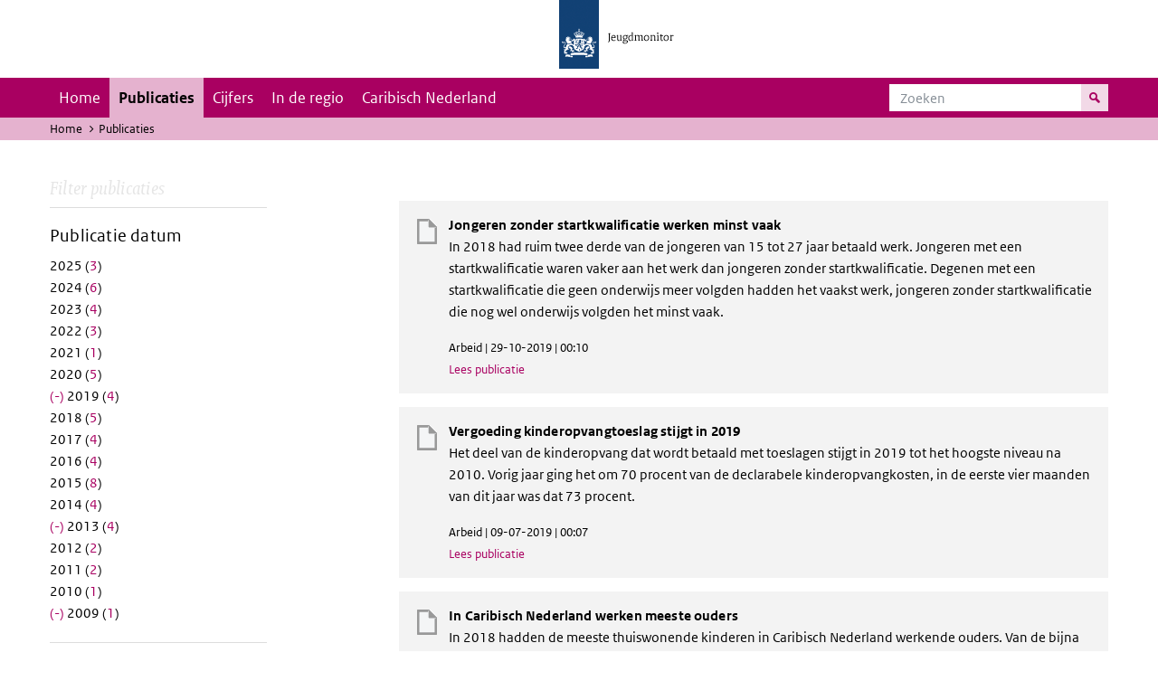

--- FILE ---
content_type: text/html; charset=UTF-8
request_url: https://jeugdmonitor.cbs.nl/publicaties?publicaties_view%5B0%5D=datum%3A2009&publicaties_view%5B1%5D=datum%3A2013&publicaties_view%5B2%5D=datum%3A2019&publicaties_view%5B3%5D=themas%3A4&publicaties_view%5B4%5D=themas%3A5
body_size: 5131
content:
<!DOCTYPE html>
<html lang="nl" dir="ltr">
  <head>
    <meta charset="utf-8" />
<link rel="canonical" href="https://jeugdmonitor.cbs.nl/publicaties" />
<meta name="Generator" content="Drupal 10 (https://www.drupal.org)" />
<meta name="MobileOptimized" content="width" />
<meta name="HandheldFriendly" content="true" />
<meta name="viewport" content="width=device-width, initial-scale=1.0" />
<meta http-equiv="x-ua-compatible" content="ie=edge" />
<link rel="icon" href="/themes/custom/jeugdmonitor/favicon.ico" type="image/vnd.microsoft.icon" />

    <title>Publicaties | Jeugdmonitor</title>
    <link rel="stylesheet" media="all" href="/themes/contrib/stable/css/system/components/ajax-progress.module.css?suv0ph" />
<link rel="stylesheet" media="all" href="/themes/contrib/stable/css/system/components/align.module.css?suv0ph" />
<link rel="stylesheet" media="all" href="/themes/contrib/stable/css/system/components/autocomplete-loading.module.css?suv0ph" />
<link rel="stylesheet" media="all" href="/themes/contrib/stable/css/system/components/fieldgroup.module.css?suv0ph" />
<link rel="stylesheet" media="all" href="/themes/contrib/stable/css/system/components/container-inline.module.css?suv0ph" />
<link rel="stylesheet" media="all" href="/themes/contrib/stable/css/system/components/clearfix.module.css?suv0ph" />
<link rel="stylesheet" media="all" href="/themes/contrib/stable/css/system/components/details.module.css?suv0ph" />
<link rel="stylesheet" media="all" href="/themes/contrib/stable/css/system/components/hidden.module.css?suv0ph" />
<link rel="stylesheet" media="all" href="/themes/contrib/stable/css/system/components/item-list.module.css?suv0ph" />
<link rel="stylesheet" media="all" href="/themes/contrib/stable/css/system/components/js.module.css?suv0ph" />
<link rel="stylesheet" media="all" href="/themes/contrib/stable/css/system/components/nowrap.module.css?suv0ph" />
<link rel="stylesheet" media="all" href="/themes/contrib/stable/css/system/components/position-container.module.css?suv0ph" />
<link rel="stylesheet" media="all" href="/themes/contrib/stable/css/system/components/progress.module.css?suv0ph" />
<link rel="stylesheet" media="all" href="/themes/contrib/stable/css/system/components/reset-appearance.module.css?suv0ph" />
<link rel="stylesheet" media="all" href="/themes/contrib/stable/css/system/components/resize.module.css?suv0ph" />
<link rel="stylesheet" media="all" href="/themes/contrib/stable/css/system/components/sticky-header.module.css?suv0ph" />
<link rel="stylesheet" media="all" href="/themes/contrib/stable/css/system/components/system-status-counter.css?suv0ph" />
<link rel="stylesheet" media="all" href="/themes/contrib/stable/css/system/components/system-status-report-counters.css?suv0ph" />
<link rel="stylesheet" media="all" href="/themes/contrib/stable/css/system/components/system-status-report-general-info.css?suv0ph" />
<link rel="stylesheet" media="all" href="/themes/contrib/stable/css/system/components/tabledrag.module.css?suv0ph" />
<link rel="stylesheet" media="all" href="/themes/contrib/stable/css/system/components/tablesort.module.css?suv0ph" />
<link rel="stylesheet" media="all" href="/themes/contrib/stable/css/system/components/tree-child.module.css?suv0ph" />
<link rel="stylesheet" media="all" href="/themes/contrib/stable/css/views/views.module.css?suv0ph" />
<link rel="stylesheet" media="all" href="/themes/contrib/classy/css/components/messages.css?suv0ph" />
<link rel="stylesheet" media="all" href="/themes/custom/jeugdmonitor/dist/css/violet.css?suv0ph" />

    
  </head>
  <body>

  <!-- PiwikPro -->
  <script type="text/javascript">
    (function(window, document, dataLayerName, id) {
      window[dataLayerName]=window[dataLayerName]||[],window[dataLayerName].push({start:(new Date).getTime(),event:"stg.start"});var scripts=document.getElementsByTagName('script')[0],tags=document.createElement('script');
      function stgCreateCookie(a,b,c){var d="";if(c){var e=new Date;e.setTime(e.getTime()+24*c*60*60*1e3),d="; expires="+e.toUTCString()}document.cookie=a+"="+b+d+"; path=/"}
      var isStgDebug=(window.location.href.match("stg_debug")||document.cookie.match("stg_debug"))&&!window.location.href.match("stg_disable_debug");stgCreateCookie("stg_debug",isStgDebug?1:"",isStgDebug?14:-1);
      var qP=[];dataLayerName!=="dataLayer"&&qP.push("data_layer_name="+dataLayerName),isStgDebug&&qP.push("stg_debug");var qPString=qP.length>0?("?"+qP.join("&")):"";
      tags.async=!0,tags.src="https://cbs.containers.piwik.pro/"+id+".js"+qPString,scripts.parentNode.insertBefore(tags,scripts);
      !function(a,n,i){a[n]=a[n]||{};for(var c=0;c<i.length;c++)!function(i){a[n][i]=a[n][i]||{},a[n][i].api=a[n][i].api||function(){var a=[].slice.call(arguments,0);"string"==typeof a[0]&&window[dataLayerName].push({event:n+"."+i+":"+a[0],parameters:[].slice.call(arguments,1)})}}(i[c])}(window,"ppms",["tm","cm"]);
    })(window, document, 'dataLayer', '9feb4ceb-f9a0-4f28-a87c-c9ef1b48939c');
  </script>
  <!-- End PiwikPro -->

  <nav id="skipnav" class="skipnav list-group">
    <a href="#navbar-main" class="sr-only sr-only-focusable list-group-item-info">Skip to main navigation</a>
    <a href="#main-content" class="sr-only sr-only-focusable list-group-item-info">Overslaan en naar de inhoud gaan</a>
  </nav>
    
      <div class="dialog-off-canvas-main-canvas" data-off-canvas-main-canvas>
    
    
          <header id="header" class="header">
  <div class="header__logo">
    <div class="header__wrapper">
      <a href="/" ><img src="/themes/custom/jeugdmonitor/dist/images/jeugdmonitor.png" width="137" height="77" alt="Het logo van de rijksoverheid, met de tekst Jeugdmonitor: navigeert naar home"></a>
    </div>
  </div>
</header>
  
          <nav class="navbar navbar-branded navbar-expand-lg">
      <div class="container">
        <button class="navbar-toggler icon-menu" type="button" data-toggle="collapse" data-target="#navbarSupportedContent" aria-controls="navbarSupportedContent" aria-expanded="false" aria-label="Toggle navigation">
          Menu<span class="sr-only">Collapsed</span>
        </button>
        <button class="navbar-toggler icon-zoek" type="button" data-toggle="collapse" data-target="#navbarSupportedContent" aria-controls="navbarSupportedContent" aria-expanded="false" aria-label="Menu tonen/verbergen om te kunnen zoeken">
        </button>
        <div class="collapse navbar-collapse" id="navbarSupportedContent">
                        
        <ul class="navbar-nav mr-auto mt-2 mt-md-0">
                      <li class="nav-item">
                    <a href="/" class="nav-link" data-drupal-link-system-path="&lt;front&gt;">Home</a>
        </li>
                      <li class="nav-item is-active">
                    <a href="/publicaties" title="Overzicht van artikelen en rapporten" class="nav-link is-active" data-drupal-link-system-path="publicaties">Publicaties</a>
        </li>
                      <li class="nav-item">
                    <a href="/cijfers" class="nav-link" data-drupal-link-system-path="node/60">Cijfers</a>
        </li>
                      <li class="nav-item">
                    <a href="/in-de-regio" title="Overzicht op gemeenten toegespitste cijfers en tools." class="nav-link" data-drupal-link-system-path="node/123">In de regio</a>
        </li>
                      <li class="nav-item">
                    <a href="/caribisch-nederland" title="Cijfers en artikelen over Caribisch Nederland" class="nav-link" data-drupal-link-system-path="node/752">Caribisch Nederland</a>
        </li>
          </ul>
  


  

  

          <form action="/zoeken" method="get" class="navbar-search-form order-md-last order-first">
            <div class="navbar-search-form-wrapper">
              <label for="search" class="visually-hidden">Zoeken</label>
              <input class="form-control" id="search" type="search" placeholder="Zoeken">
              <button class="navbar-search-form-btn icon-zoek" type="submit">
                <span class="visually-hidden">Zoek naar inhoud op de website</span>
              </button>
            </div>
          </form>
        </div>
      </div>
    </nav>

  
                      
  <div class="navbar-title">
    <div class="container">
        <div class="navbar-title-breadcrumb">
            <span class="assistive">U bevindt zich hier:</span>
                                                <a href="/">Home</a>
                                                                <span class="navbar-title-breadcrumb-title">Publicaties</span>
                                    </div>
            </div>
</div>

  
  
  
        <div data-drupal-messages-fallback class="hidden"></div>

  

  

    <div class="publicatie">
    <div class="container">
      <div class="publicatie__filters">
        <h2 class="publicatie__header">Filter publicaties</h2>
        <div class="themefilter">
          <h3 class="themefilter__header">Publicatie datum</h3>
                        <ul class="themefilter__list"><li><a href="/publicaties?publicaties_view%5B0%5D=datum%3A2009&amp;publicaties_view%5B1%5D=datum%3A2013&amp;publicaties_view%5B2%5D=datum%3A2019&amp;publicaties_view%5B3%5D=datum%3A2025&amp;publicaties_view%5B4%5D=themas%3A4&amp;publicaties_view%5B5%5D=themas%3A5" rel="nofollow" data-drupal-facet-item-id="datum-2025" data-drupal-facet-item-value="2025" data-drupal-facet-item-count="3"><span class="themefilter__link">2025 (<span class="themefilter__count">3</span>)</span>
</a></li><li><a href="/publicaties?publicaties_view%5B0%5D=datum%3A2009&amp;publicaties_view%5B1%5D=datum%3A2013&amp;publicaties_view%5B2%5D=datum%3A2019&amp;publicaties_view%5B3%5D=datum%3A2024&amp;publicaties_view%5B4%5D=themas%3A4&amp;publicaties_view%5B5%5D=themas%3A5" rel="nofollow" data-drupal-facet-item-id="datum-2024" data-drupal-facet-item-value="2024" data-drupal-facet-item-count="6"><span class="themefilter__link">2024 (<span class="themefilter__count">6</span>)</span>
</a></li><li><a href="/publicaties?publicaties_view%5B0%5D=datum%3A2009&amp;publicaties_view%5B1%5D=datum%3A2013&amp;publicaties_view%5B2%5D=datum%3A2019&amp;publicaties_view%5B3%5D=datum%3A2023&amp;publicaties_view%5B4%5D=themas%3A4&amp;publicaties_view%5B5%5D=themas%3A5" rel="nofollow" data-drupal-facet-item-id="datum-2023" data-drupal-facet-item-value="2023" data-drupal-facet-item-count="4"><span class="themefilter__link">2023 (<span class="themefilter__count">4</span>)</span>
</a></li><li><a href="/publicaties?publicaties_view%5B0%5D=datum%3A2009&amp;publicaties_view%5B1%5D=datum%3A2013&amp;publicaties_view%5B2%5D=datum%3A2019&amp;publicaties_view%5B3%5D=datum%3A2022&amp;publicaties_view%5B4%5D=themas%3A4&amp;publicaties_view%5B5%5D=themas%3A5" rel="nofollow" data-drupal-facet-item-id="datum-2022" data-drupal-facet-item-value="2022" data-drupal-facet-item-count="3"><span class="themefilter__link">2022 (<span class="themefilter__count">3</span>)</span>
</a></li><li><a href="/publicaties?publicaties_view%5B0%5D=datum%3A2009&amp;publicaties_view%5B1%5D=datum%3A2013&amp;publicaties_view%5B2%5D=datum%3A2019&amp;publicaties_view%5B3%5D=datum%3A2021&amp;publicaties_view%5B4%5D=themas%3A4&amp;publicaties_view%5B5%5D=themas%3A5" rel="nofollow" data-drupal-facet-item-id="datum-2021" data-drupal-facet-item-value="2021" data-drupal-facet-item-count="1"><span class="themefilter__link">2021 (<span class="themefilter__count">1</span>)</span>
</a></li><li><a href="/publicaties?publicaties_view%5B0%5D=datum%3A2009&amp;publicaties_view%5B1%5D=datum%3A2013&amp;publicaties_view%5B2%5D=datum%3A2019&amp;publicaties_view%5B3%5D=datum%3A2020&amp;publicaties_view%5B4%5D=themas%3A4&amp;publicaties_view%5B5%5D=themas%3A5" rel="nofollow" data-drupal-facet-item-id="datum-2020" data-drupal-facet-item-value="2020" data-drupal-facet-item-count="5"><span class="themefilter__link">2020 (<span class="themefilter__count">5</span>)</span>
</a></li><li><a href="/publicaties?publicaties_view%5B0%5D=datum%3A2009&amp;publicaties_view%5B1%5D=datum%3A2013&amp;publicaties_view%5B2%5D=themas%3A4&amp;publicaties_view%5B3%5D=themas%3A5" rel="nofollow" class="is-active" data-drupal-facet-item-id="datum-2019" data-drupal-facet-item-value="2019" data-drupal-facet-item-count="4">  <span class="facet-item__status js-facet-deactivate">(-)</span>
<span class="themefilter__link">2019 (<span class="themefilter__count">4</span>)</span>
</a></li><li><a href="/publicaties?publicaties_view%5B0%5D=datum%3A2009&amp;publicaties_view%5B1%5D=datum%3A2013&amp;publicaties_view%5B2%5D=datum%3A2018&amp;publicaties_view%5B3%5D=datum%3A2019&amp;publicaties_view%5B4%5D=themas%3A4&amp;publicaties_view%5B5%5D=themas%3A5" rel="nofollow" data-drupal-facet-item-id="datum-2018" data-drupal-facet-item-value="2018" data-drupal-facet-item-count="5"><span class="themefilter__link">2018 (<span class="themefilter__count">5</span>)</span>
</a></li><li><a href="/publicaties?publicaties_view%5B0%5D=datum%3A2009&amp;publicaties_view%5B1%5D=datum%3A2013&amp;publicaties_view%5B2%5D=datum%3A2017&amp;publicaties_view%5B3%5D=datum%3A2019&amp;publicaties_view%5B4%5D=themas%3A4&amp;publicaties_view%5B5%5D=themas%3A5" rel="nofollow" data-drupal-facet-item-id="datum-2017" data-drupal-facet-item-value="2017" data-drupal-facet-item-count="4"><span class="themefilter__link">2017 (<span class="themefilter__count">4</span>)</span>
</a></li><li><a href="/publicaties?publicaties_view%5B0%5D=datum%3A2009&amp;publicaties_view%5B1%5D=datum%3A2013&amp;publicaties_view%5B2%5D=datum%3A2016&amp;publicaties_view%5B3%5D=datum%3A2019&amp;publicaties_view%5B4%5D=themas%3A4&amp;publicaties_view%5B5%5D=themas%3A5" rel="nofollow" data-drupal-facet-item-id="datum-2016" data-drupal-facet-item-value="2016" data-drupal-facet-item-count="4"><span class="themefilter__link">2016 (<span class="themefilter__count">4</span>)</span>
</a></li><li><a href="/publicaties?publicaties_view%5B0%5D=datum%3A2009&amp;publicaties_view%5B1%5D=datum%3A2013&amp;publicaties_view%5B2%5D=datum%3A2015&amp;publicaties_view%5B3%5D=datum%3A2019&amp;publicaties_view%5B4%5D=themas%3A4&amp;publicaties_view%5B5%5D=themas%3A5" rel="nofollow" data-drupal-facet-item-id="datum-2015" data-drupal-facet-item-value="2015" data-drupal-facet-item-count="8"><span class="themefilter__link">2015 (<span class="themefilter__count">8</span>)</span>
</a></li><li><a href="/publicaties?publicaties_view%5B0%5D=datum%3A2009&amp;publicaties_view%5B1%5D=datum%3A2013&amp;publicaties_view%5B2%5D=datum%3A2014&amp;publicaties_view%5B3%5D=datum%3A2019&amp;publicaties_view%5B4%5D=themas%3A4&amp;publicaties_view%5B5%5D=themas%3A5" rel="nofollow" data-drupal-facet-item-id="datum-2014" data-drupal-facet-item-value="2014" data-drupal-facet-item-count="4"><span class="themefilter__link">2014 (<span class="themefilter__count">4</span>)</span>
</a></li><li><a href="/publicaties?publicaties_view%5B0%5D=datum%3A2009&amp;publicaties_view%5B1%5D=datum%3A2019&amp;publicaties_view%5B2%5D=themas%3A4&amp;publicaties_view%5B3%5D=themas%3A5" rel="nofollow" class="is-active" data-drupal-facet-item-id="datum-2013" data-drupal-facet-item-value="2013" data-drupal-facet-item-count="4">  <span class="facet-item__status js-facet-deactivate">(-)</span>
<span class="themefilter__link">2013 (<span class="themefilter__count">4</span>)</span>
</a></li><li><a href="/publicaties?publicaties_view%5B0%5D=datum%3A2009&amp;publicaties_view%5B1%5D=datum%3A2012&amp;publicaties_view%5B2%5D=datum%3A2013&amp;publicaties_view%5B3%5D=datum%3A2019&amp;publicaties_view%5B4%5D=themas%3A4&amp;publicaties_view%5B5%5D=themas%3A5" rel="nofollow" data-drupal-facet-item-id="datum-2012" data-drupal-facet-item-value="2012" data-drupal-facet-item-count="2"><span class="themefilter__link">2012 (<span class="themefilter__count">2</span>)</span>
</a></li><li><a href="/publicaties?publicaties_view%5B0%5D=datum%3A2009&amp;publicaties_view%5B1%5D=datum%3A2011&amp;publicaties_view%5B2%5D=datum%3A2013&amp;publicaties_view%5B3%5D=datum%3A2019&amp;publicaties_view%5B4%5D=themas%3A4&amp;publicaties_view%5B5%5D=themas%3A5" rel="nofollow" data-drupal-facet-item-id="datum-2011" data-drupal-facet-item-value="2011" data-drupal-facet-item-count="2"><span class="themefilter__link">2011 (<span class="themefilter__count">2</span>)</span>
</a></li><li><a href="/publicaties?publicaties_view%5B0%5D=datum%3A2009&amp;publicaties_view%5B1%5D=datum%3A2010&amp;publicaties_view%5B2%5D=datum%3A2013&amp;publicaties_view%5B3%5D=datum%3A2019&amp;publicaties_view%5B4%5D=themas%3A4&amp;publicaties_view%5B5%5D=themas%3A5" rel="nofollow" data-drupal-facet-item-id="datum-2010" data-drupal-facet-item-value="2010" data-drupal-facet-item-count="1"><span class="themefilter__link">2010 (<span class="themefilter__count">1</span>)</span>
</a></li><li><a href="/publicaties?publicaties_view%5B0%5D=datum%3A2013&amp;publicaties_view%5B1%5D=datum%3A2019&amp;publicaties_view%5B2%5D=themas%3A4&amp;publicaties_view%5B3%5D=themas%3A5" rel="nofollow" class="is-active" data-drupal-facet-item-id="datum-2009" data-drupal-facet-item-value="2009" data-drupal-facet-item-count="1">  <span class="facet-item__status js-facet-deactivate">(-)</span>
<span class="themefilter__link">2009 (<span class="themefilter__count">1</span>)</span>
</a></li></ul>

                  </div>
        <div class="themefilter">
          <h3 class="themefilter__header">Categorie</h3>
                            
                                                                                                                  
<ul class="themefilter__list themefilter--top"><li><a href="/publicaties?publicaties_view%5B0%5D=datum%3A2009&amp;publicaties_view%5B1%5D=datum%3A2013&amp;publicaties_view%5B2%5D=datum%3A2019&amp;publicaties_view%5B3%5D=themas%3A1&amp;publicaties_view%5B4%5D=themas%3A4&amp;publicaties_view%5B5%5D=themas%3A5" rel="nofollow" data-drupal-facet-item-id="themas-1" data-drupal-facet-item-value="1" data-drupal-facet-item-count="15"><span class="themefilter__link">Jongeren en gezin (<span class="themefilter__count">15</span>)</span>
</a></li><li><a href="/publicaties?publicaties_view%5B0%5D=datum%3A2009&amp;publicaties_view%5B1%5D=datum%3A2013&amp;publicaties_view%5B2%5D=datum%3A2019&amp;publicaties_view%5B3%5D=themas%3A2&amp;publicaties_view%5B4%5D=themas%3A4&amp;publicaties_view%5B5%5D=themas%3A5" rel="nofollow" data-drupal-facet-item-id="themas-2" data-drupal-facet-item-value="2" data-drupal-facet-item-count="11"><span class="themefilter__link">Gezondheid en welzijn (<span class="themefilter__count">11</span>)</span>
</a></li><li><a href="/publicaties?publicaties_view%5B0%5D=datum%3A2009&amp;publicaties_view%5B1%5D=datum%3A2013&amp;publicaties_view%5B2%5D=datum%3A2019&amp;publicaties_view%5B3%5D=themas%3A3&amp;publicaties_view%5B4%5D=themas%3A4&amp;publicaties_view%5B5%5D=themas%3A5" rel="nofollow" data-drupal-facet-item-id="themas-3" data-drupal-facet-item-value="3" data-drupal-facet-item-count="4"><span class="themefilter__link">Onderwijs (<span class="themefilter__count">4</span>)</span>
</a></li><li><a href="/publicaties?publicaties_view%5B0%5D=datum%3A2009&amp;publicaties_view%5B1%5D=datum%3A2013&amp;publicaties_view%5B2%5D=datum%3A2019&amp;publicaties_view%5B3%5D=themas%3A5" rel="nofollow" class="is-active" data-drupal-facet-item-id="themas-4" data-drupal-facet-item-value="4" data-drupal-facet-item-count="8">  <span class="facet-item__status js-facet-deactivate">(-)</span>
<span class="themefilter__link">Arbeid (<span class="themefilter__count">8</span>)</span>
</a></li><li><a href="/publicaties?publicaties_view%5B0%5D=datum%3A2009&amp;publicaties_view%5B1%5D=datum%3A2013&amp;publicaties_view%5B2%5D=datum%3A2019&amp;publicaties_view%5B3%5D=themas%3A4" rel="nofollow" class="is-active" data-drupal-facet-item-id="themas-5" data-drupal-facet-item-value="5" data-drupal-facet-item-count="1">  <span class="facet-item__status js-facet-deactivate">(-)</span>
<span class="themefilter__link">Veiligheid en justitie (<span class="themefilter__count">1</span>)</span>
</a></li></ul><ul class="themefilter__list themefilter--bottom"><li><a href="/publicaties?publicaties_view%5B0%5D=datum%3A2009&amp;publicaties_view%5B1%5D=datum%3A2013&amp;publicaties_view%5B2%5D=datum%3A2019&amp;publicaties_view%5B3%5D=themas%3A4&amp;publicaties_view%5B4%5D=themas%3A5&amp;publicaties_view%5B5%5D=themas%3A20" rel="nofollow" data-drupal-facet-item-id="themas-20" data-drupal-facet-item-value="20" data-drupal-facet-item-count="3"><span class="themefilter__link">Nader onderzoek (<span class="themefilter__count">3</span>)</span>
</a></li><li><a href="/publicaties?publicaties_view%5B0%5D=datum%3A2009&amp;publicaties_view%5B1%5D=datum%3A2013&amp;publicaties_view%5B2%5D=datum%3A2019&amp;publicaties_view%5B3%5D=themas%3A4&amp;publicaties_view%5B4%5D=themas%3A5&amp;publicaties_view%5B5%5D=themas%3A21" rel="nofollow" data-drupal-facet-item-id="themas-21" data-drupal-facet-item-value="21" data-drupal-facet-item-count="5"><span class="themefilter__link">Gerelateerd onderzoek (<span class="themefilter__count">5</span>)</span>
</a></li></ul>

                  </div>
      </div>

      <div class="publicatie__results">
                    <div class="view view-publicaties view-id-publicaties view-display-id-publicaties js-view-dom-id-a4b60c35543adc1ce79284e8e07c74a93e676ca198a32fa8dd3fd14533c075a9">

      <div class="searchpagination">
      
    </div>
  
          <div class="views-row"><div class="publicatieresults__item">
  <h3 class="publicatieresults__header"><span class="field field--name-title field--type-string field--label-hidden">Jongeren zonder startkwalificatie werken minst vaak</span>
</h3>
  <p class="publicatieresults__intro">
          <p>In 2018 had ruim twee derde van de jongeren van 15 tot 27 jaar betaald werk. Jongeren met een startkwalificatie waren vaker aan het werk dan jongeren zonder startkwalificatie. Degenen met een startkwalificatie die geen onderwijs meer volgden hadden het vaakst werk, jongeren zonder startkwalificatie die nog wel onderwijs volgden het minst vaak.</p>


      </p>
  <p class="publicatieresults__meta">  Arbeid
 | 29-10-2019 | 00:10</p>
  <a class="publicatieresults__link" href="/publicaties/jongeren-zonder-startkwalificatie-werken-minst-vaak">Lees publicatie</a>
</div>
</div>
    <div class="views-row"><div class="publicatieresults__item">
  <h3 class="publicatieresults__header"><span class="field field--name-title field--type-string field--label-hidden">Vergoeding kinderopvangtoeslag stijgt in 2019</span>
</h3>
  <p class="publicatieresults__intro">
          <p>Het deel van de kinderopvang dat wordt betaald met toeslagen stijgt in 2019 tot het hoogste niveau na 2010. Vorig jaar ging het om 70 procent van de declarabele kinderopvangkosten, in de eerste vier maanden van dit jaar was dat 73 procent.</p>


      </p>
  <p class="publicatieresults__meta">  Arbeid
 | 09-07-2019 | 00:07</p>
  <a class="publicatieresults__link" href="/publicatie/vergoeding-kinderopvangtoeslag-stijgt-in-2019">Lees publicatie</a>
</div>
</div>
    <div class="views-row"><div class="publicatieresults__item">
  <h3 class="publicatieresults__header"><span class="field field--name-title field--type-string field--label-hidden">In Caribisch Nederland werken meeste ouders</span>
</h3>
  <p class="publicatieresults__intro">
          <p>In 2018 hadden de meeste thuiswonende kinderen in Caribisch Nederland werkende ouders. Van de bijna 5,2 duizend thuiswonende kinderen tot 25 jaar op Bonaire, Sint Eustatius en Saba heeft 92 procent ten minste één werkende ouder.</p>


      </p>
  <p class="publicatieresults__meta">  Arbeid
 | 28-06-2019 | 15:06</p>
  <a class="publicatieresults__link" href="/publicatie/in-caribisch-nederland-werken-meeste-ouders">Lees publicatie</a>
</div>
</div>
    <div class="views-row"><div class="publicatieresults__item">
  <h3 class="publicatieresults__header"><span class="field field--name-title field--type-string field--label-hidden">Steeds meer scholieren hebben een bijbaan</span>
</h3>
  <p class="publicatieresults__intro">
          <p>In 2018 hadden ruim 236 duizend scholieren (15 tot 20 jaar) in het voortgezet onderwijs betaald werk. Daarmee had bijna 50 procent van deze scholieren een bijbaan. In 2013 was dat nog 42 procent.</p>


      </p>
  <p class="publicatieresults__meta">  Arbeid
 | 25-02-2019 | 00:02</p>
  <a class="publicatieresults__link" href="/publicaties/Steeds-meer-scholieren-hebben-een-bijbaan">Lees publicatie</a>
</div>
</div>
    <div class="views-row"><div class="publicatieresults__item">
  <h3 class="publicatieresults__header"><span class="field field--name-title field--type-string field--label-hidden">Aantal jongeren met flexibele arbeidsrelatie neemt toe</span>
</h3>
  <p class="publicatieresults__intro">
          <p>In 2012 waren 627 duizend jongeren die geen opleiding volgden aan het werk. Van hen had ongeveer 40 procent een flexibel contract. Een steeds groter deel van de jongeren heeft een flexibele arbeidsrelatie.</p>


      </p>
  <p class="publicatieresults__meta">  Arbeid
 | 30-10-2013 | 13:10</p>
  <a class="publicatieresults__link" href="/publicaties/Aantal%20jongeren%20met%20flexibele%20arbeidsrelatie%20neemt%20toe">Lees publicatie</a>
</div>
</div>
    <div class="views-row"><div class="publicatieresults__item">
  <h3 class="publicatieresults__header"><span class="field field--name-title field--type-string field--label-hidden">Jonge mannen vaker werkloos dan jonge vrouwen</span>
</h3>
  <p class="publicatieresults__intro">
          <p>In 2012 waren meer niet-onderwijsvolgende jongeren werkloos dan een jaar eerder. De werkloosheid onder jonge mannen was in dit jaar iets hoger dan onder jonge vrouwen. Onder jongeren zonder startkwalificatie was de werkloosheid twee keer zo hoog als onder jongeren met een startkwalificatie.</p>


      </p>
  <p class="publicatieresults__meta">  Arbeid
 | 05-06-2013 | 14:06</p>
  <a class="publicatieresults__link" href="/publicaties/Jonge%20mannen%20vaker%20werkloos%20dan%20jonge%20vrouwen">Lees publicatie</a>
</div>
</div>
    <div class="views-row"><div class="publicatieresults__item">
  <h3 class="publicatieresults__header"><span class="field field--name-title field--type-string field--label-hidden">Kwart jongeren slachtoffer van criminaliteit</span>
</h3>
  <p class="publicatieresults__intro">
          <p>Ongeveer een kwart van de jongeren was in 2012 slachtoffer van criminaliteit. Jonge mannen zijn vaker slachtoffer van een geweldsdelict dan jonge vrouwen. Ook is het aantal jonge mannen dat gebruik maakt van slachtofferhulp hoger.</p>


      </p>
  <p class="publicatieresults__meta">  Veiligheid en justitie
 | 07-05-2013 | 14:05</p>
  <a class="publicatieresults__link" href="/publicaties/Kwart%20jongeren%20slachtoffer%20van%20criminaliteit">Lees publicatie</a>
</div>
</div>
    <div class="views-row"><div class="publicatieresults__item">
  <h3 class="publicatieresults__header"><span class="field field--name-title field--type-string field--label-hidden">Meer kinderen groeien op met kans op armoede</span>
</h3>
  <p class="publicatieresults__intro">
          <p>Het aantal minderjarige kinderen dat een risico op armoede heeft is toegenomen in 2011. In Zuid-Holland en Groningen groeien kinderen vaker op in armoede dan in andere provincies. Bij meer dan de helft is er onvoldoende geld in het gezin om op vakantie te gaan.</p>


      </p>
  <p class="publicatieresults__meta">  Arbeid
 | 26-03-2013 | 14:03</p>
  <a class="publicatieresults__link" href="/publicaties/Meer%20kinderen%20groeien%20op%20met%20kans%20op%20armoede">Lees publicatie</a>
</div>
</div>
    <div class="views-row"><div class="publicatieresults__item">
  <h3 class="publicatieresults__header"><span class="field field--name-title field--type-string field--label-hidden">Jeugdwerkloosheid verder gestegen</span>
</h3>
  <p class="publicatieresults__intro">
        


    De werkloosheid onder de 15- tot 23-jarigen is in 2009 harder gestegen dan bij de 23- tot 65-jarigen. Vooral onder jongeren zonder startkwalificatie nam de werkloos snel toe.


      </p>
  <p class="publicatieresults__meta">  Arbeid
 | 17-12-2009 | 16:12</p>
  <a class="publicatieresults__link" href="/publicaties/Jeugdwerkloosheid%20verder%20gestegen">Lees publicatie</a>
</div>
</div>

  
      <div class="searchpagination">
      
    </div>
  </div>


  
  
      </div>
    </div>
  </div>

        <footer>
    <div class="container">
                    
                      <div class="column">
          <h2>Service</h2>
                      <ul>
                          <li>
                <a href="/Vraag-en-antwoord">Vraag en antwoord</a>

                              </li>
                          <li>
                <a href="/contact">Contact</a>

                              </li>
                        <ul>
                  </div>
              <div class="column">
          <h2>Help</h2>
                      <ul>
                          <li>
                <a href="/over-deze-site">Over deze site</a>

                              </li>
                          <li>
                <a href="/onderzoeksbeschrijvingen">Onderzoeksbeschrijvingen</a>

                              </li>
                          <li>
                <a href="/begrippen-en-toelichtingen">Begrippen en toelichtingen</a>

                              </li>
                          <li>
                <a href="/relevante-links">Relevante links</a>

                              </li>
                        <ul>
                  </div>
            


  

  
    </div>

    <div class="languages">
      <div class="container">
        <ul>
                      <li class="selected">
                Nederlands
            </li>
            <li>
              <a href="/en/" lang="nl">English</a>
            </li>
                  </ul>
      </div>
    </div>

        <div class="credits">
      <div class="container">
        Door:
        <a href="https://www.cbs.nl" title="Centraal Bureau voor de Statistiek">CBS</a> en
        <a href="https://www.rijksoverheid.nl/ministeries/ministerie-van-volksgezondheid-welzijn-en-sport" title="Ministerie van Volksgezondheid, Welzijn en Sport">VWS</a>
      </div>
    </div>
      </footer>
  

  </div>

    
    <script type="application/json" data-drupal-selector="drupal-settings-json">{"path":{"baseUrl":"\/","pathPrefix":"","currentPath":"publicaties","currentPathIsAdmin":false,"isFront":false,"currentLanguage":"nl","currentQuery":{"publicaties_view":["datum:2009","datum:2013","datum:2019","themas:4","themas:5"]}},"pluralDelimiter":"\u0003","suppressDeprecationErrors":true,"user":{"uid":0,"permissionsHash":"565373debbe06c9d75ff283f13fc74c53fc928cbe0c5c3883d59b732d0f743fb"}}</script>
<script src="/core/assets/vendor/jquery/jquery.min.js?v=3.7.1"></script>
<script src="/core/assets/vendor/once/once.min.js?v=1.0.1"></script>
<script src="/sites/default/files/languages/nl_akhAc96w8N7AkEj5io2t2X2FjSBduDBvVRLpeRxo6Io.js?suv0ph"></script>
<script src="/core/misc/drupalSettingsLoader.js?v=10.2.11"></script>
<script src="/core/misc/drupal.js?v=10.2.11"></script>
<script src="/core/misc/drupal.init.js?v=10.2.11"></script>
<script src="/themes/custom/jeugdmonitor/dist/js/bootstrap.js?suv0ph"></script>
<script src="/themes/custom/jeugdmonitor/dist/js/main.js?suv0ph"></script>
<script src="/themes/custom/jeugdmonitor/build/arrayFrom.js?v=1.x"></script>
<script src="/themes/custom/jeugdmonitor/build/runtime.js?v=1.7.x"></script>
<script src="/themes/custom/jeugdmonitor/build/fotowaaier.js?v=1.7.x"></script>
<script src="/modules/contrib/facets/js/base-widget.js?v=10.2.11"></script>
<script src="/modules/contrib/facets/js/link-widget.js?v=10.2.11"></script>

  </body>
</html>


--- FILE ---
content_type: application/javascript
request_url: https://jeugdmonitor.cbs.nl/themes/custom/jeugdmonitor/dist/js/main.js?suv0ph
body_size: 48
content:
jQuery(document).ready(function(n){n("#navbarResponsive").on("hidden.bs.collapse",function(){n(this).closest(".navbar-branded").find(".navbar-toggler.icon-menu .sr-only").text(Drupal.t("Collapsed")),n(this).closest(".navbar-branded").find(".navbar-toggler.icon-zoek .sr-only").text(Drupal.t("Search & menu collapsed"))}),n("#navbarResponsive").on("shown.bs.collapse",function(){n(this).closest(".navbar-branded").find(".navbar-toggler.icon-menu .sr-only").text(Drupal.t("Expanded")),n(this).closest(".navbar-branded").find(".navbar-toggler.icon-zoek .sr-only").text(Drupal.t("Close search & menu"))})});